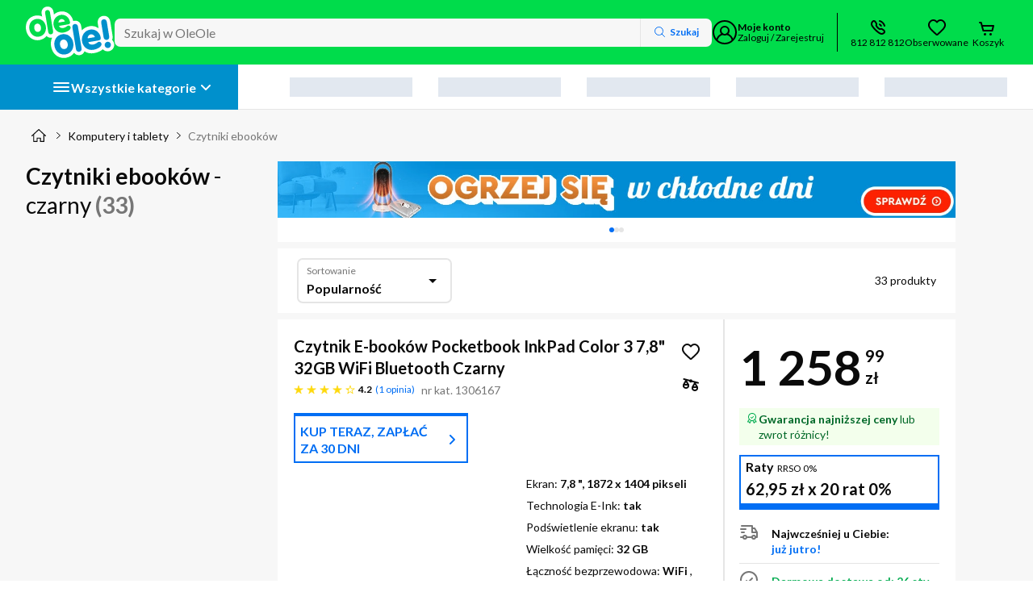

--- FILE ---
content_type: text/css
request_url: https://www.oleole.pl/static-assets/styles.96a255b56639a590.css
body_size: 2876
content:
@import"https://fonts.googleapis.com/css2?family=Lato:wght@400;700&display=swap";.badge-container{position:relative;overflow:initial!important}.badge{position:absolute;display:inline-flex;align-items:center;white-space:nowrap;text-transform:uppercase;border-radius:20px;color:var(--badge-color);background-color:var(--badge-bg-color);min-width:-moz-fit-content;min-width:fit-content;z-index:1000;outline:var(--overlay-size, 0px) solid var(--overlay-color);outline-offset:0}.badge--small{padding:0 4px;font-size:.625rem;line-height:.8125rem;font-weight:700}.badge--medium{font-size:.625rem;line-height:.8125rem;font-weight:700;padding:1px 6px}.badge--large{font-size:.75rem;line-height:1rem;font-weight:700;padding:1px 10px}:root{--primary-10: #016ef4;--primary-20: #076ae5;--primary-30: #2184fe;--primary-40: #6badfe;--primary-50: #b5d6ff;--primary-60: #cee4ff;--primary-70: #e6f1ff;--secondary-10: #00f154;--secondary-20: #00da21;--secondary-30: #65f579;--secondary-40: #9cf9a3;--secondary-50: #c6fcc8;--secondary-60: #e9fee9;--tertiary-10: #e40414;--tertiary-20: #cd0412;--tertiary-30: #e93643;--tertiary-40: #ec4f5a;--grey-10: #767676;--grey-20: #929292;--grey-30: #afafaf;--grey-40: #e5e5e5;--grey-50: #f1f1f1;--grey-60: #f7f7f7;--badge-10: #6eb040;--badge-20: #289299;--badge-30: #0ca3f5;--badge-40: #8038f8;--badge-50: #d82aa0;--badge-60: #f50a1b;--badge-70: #feb908;--rectangle-badge-10: #e30613;--rectangle-badge-20: #00dc4b;--rectangle-badge-30: #0090cc;--brand-10: #00dc4b;--brand-20: #0090cc;--brand-30: #ebebeb;--success-10: #00ab4f;--success-20: #006828;--success-30: #f3ffec;--warning-10: #ff781e;--warning-20: #ab4500;--warning-30: #fff2e9;--alert-10: #f55858;--alert-20: #bc0b0b;--alert-30: #fff7f7;--info-10: #473db2;--info-20: #c8c5e8;--info-30: #f7f6ff;--info-alt-10: #016ef4;--info-alt-20: #0a0a0a;--info-alt-30: #e6f1ff;--state-default: var(--grey-40);--state-hover: var(--grey-30);--state-focus: var(--primary-10);--state-active: var(--primary-10);--state-disabled: var(--grey-50);--state-disabled-text: var(--grey-10);--state-error: var(--alert-10);--state-highlighted: var(--primary-10);--state-focus-primary: #164194;--state-focus-secondary: var(--system-negative);--system-default: #0a0a0a;--system-negative: #fff;--system-background: #fff;--system-link: var(--primary-10);--system-link-visited: #5d1993;--promo-type-default: #e40414;--promo-layout-default: #0d0194;--promo-layout-background: #e6f1ff;--special-outlet: #108cff;--stars-active: #fed808;--stars-disabled: #dcdcdc;--rating-1: #e40414;--rating-2: #ff781e;--rating-3: #feb908;--rating-4: #00ab4f;--rating-5: #00ab4f;--sm-10: #007f86;--sm-20: #34a4aa;--sm-30: #f3feff;--highlighted-contrast: #0a0a0a;--highlighted-contrast-bg: #00dc4b;--highlighted-contrast-cover: #02b840;--highlighted-contrast-gradient: linear-gradient(90deg, rgba(0, 220, 75, .9) 0%, rgba(0, 220, 75, 0) 100%);--category-btn-text: var(--system-negative);--category-btn-default: var(--rectangle-badge-30);--category-btn-focus: var(--rectangle-badge-30);--category-btn-hover: var(--primary-30);--category-btn-pressed: var(--primary-30);--category-btn-sticky-default: var(--rectangle-badge-20);--category-btn-sticky-text-default: var(--system-default);--category-btn-sticky-focus: var(--rectangle-badge-20);--category-btn-sticky-text-focus: var(--system-default);--category-btn-sticky-hover: var(--rectangle-badge-30);--category-btn-sticky-text-hover: var(--system-negative);--category-btn-sticky-pressed: var(--system-negative);--category-btn-sticky-text-pressed: var(--system-default);--price-default: var(--tertiary-10);--font-type-default: Lato, -apple-system, Helvetica, Arial, sans-serif;--border--default: inset 0 0 0 2px var(--state-default);--border--hover: inset 0 0 0 2px var(--state-hover);--border--focus: 0 0 2px 2px rgba(8, 118, 254, .3), inset 0 0 0 2px var(--state-focus);--border--active: inset 0 0 0 2px var(--system-default);--border--error: inset 0 0 0 2px var(--state-error);--border--disabled: inset 0 0 0 2px var(--state-default);--border--highlighted: inset 0 0 0 2px var(--state-highlighted);--border--white: inset 0 0 0 2px var(--system-negative);--shadow-box: 0 10px 20px rgba(48, 49, 51, .07), 0 2px 7px rgba(40, 41, 42, .1);--shadow-layer--top: 0 1px 7px rgba(0, 0, 0, .08), 0 1px 1px rgba(0, 0, 0, .03);--shadow-layer--middle: 0 10px 20px rgba(48, 49, 51, .07), 0 2px 7px rgba(40, 41, 42, .1);--shadow-layer--bottom: 0 -1px 7px rgba(0, 0, 0, .08), 0 -1px 1px rgba(0, 0, 0, .03);--shadow-control--light: 0px 2px 4px 0 rgba(48, 49, 51, .08), 0 1px 1px 0 rgba(48, 49, 51, .12);--shadow-control--medium: 0px 3px 6px 0 rgba(48, 49, 51, .12), 0 1px 2px 0 rgba(48, 49, 51, .16);--shadow-control--strong: 0px 4px 8px 0 rgba(48, 49, 51, .16), 0 1px 3px 0 rgba(48, 49, 51, .2);--shadow-control--strong-border: 0px 4px 8px 0 rgba(48, 49, 51, .16), 0 1px 3px 0 rgba(48, 49, 51, .2), 0 0 0 1px #e5e5e5 inset;--shadow-control--medium-border: 0px 3px 6px 0 rgba(48, 49, 51, .12), 0 1px 2px 0 rgba(48, 49, 51, .16), 0 0 0 1px #e5e5e5 inset;--shadow-control--light-border: 0px 2px 4px 0 rgba(48, 49, 51, .08), 0 1px 1px 0 rgba(48, 49, 51, .12), 0 0 0 1px #e5e5e5 inset;--shadow-control--strong-border-focus: 0px 4px 8px 0 rgba(48, 49, 51, .16), 0 1px 3px 0 rgba(48, 49, 51, .2), 0 0 2px 2px rgba(1, 110, 244, .3), 0 0 0 2px #016ef4 inset;--shadow-control--medium-border-focus: 0px 3px 6px 0 rgba(48, 49, 51, .12), 0 1px 2px 0 rgba(48, 49, 51, .16), 0 0 2px 2px rgba(1, 110, 244, .3), 0 0 0 2px #016ef4 inset;--shadow-control--light-border-focus: 0px 2px 4px 0 rgba(48, 49, 51, .08), 0 1px 1px 0 rgba(48, 49, 51, .12), 0 0 2px 2px rgba(1, 110, 244, .3), 0 0 0 2px #016ef4 inset;--shadow-control--strong-border-pressed: 0px 4px 8px 0 rgba(48, 49, 51, .16), 0 1px 3px 0 rgba(48, 49, 51, .2), 0 0 0 2px rgb(0, 0, 0) inset;--shadow-tab--inactive-left: inset -4px -4px 10px rgba(0, 0, 0, .15);--shadow-tab--inactive-right: inset 4px -4px 10px rgba(0, 0, 0, .15);--shadow-tab--active-left: 2px -3px 5px rgba(0, 0, 0, .14);--shadow-tab--active-right: -3px -4px 5px rgba(0, 0, 0, .14);--main-1: 1rem;--main-2: 2rem;--main-3: 3rem;--main-4: 4rem;--main-5: 5rem;--main-6: 6rem;--main-7: 7rem;--main-8: 8rem;--main-9: 9rem;--main-10: 10rem;--main-11: 11rem;--main-12: 12rem;--main-13: 13rem;--alt-1: 1.5rem;--alt-2: 3rem;--alt-3: 4.5rem;--alt-4: 6rem;--alt-5: 7.5rem;--alt-6: 9rem;--alt-7: 10.5rem;--alt-8: 12rem;--alt-9: 13.5rem;--alt-10: 15rem;--alt-11: 16.5rem;--alt-12: 18rem;--alt-13: 19.5rem;--icon-scale-1: 1rem;--icon-scale-2: 1.5rem;--icon-scale-3: 2rem;--button-scale-1: 2rem;--button-scale-2: 2.5rem;--button-scale-3: 3rem;--space-1: .25rem;--space-2: .5rem;--space-3: .75rem;--space-4: 1rem;--space-5: 1.25rem;--space-6: 1.5rem;--space-7: 2rem;--space-8: 2.25rem;--space-9: 2.5rem;--space-10: 3rem;--space-11: 4rem;--space-12: 7.5rem;--radius-default: 4px;--radius-box: 7px;--radius-layer: 16px;--radius-big: 48px;--radius-button: 100px;--radius-circle: 50%;--container-margin-large: 2rem;--container-margin-default: 1rem;--container-margin-small: .5rem;--breakpoint-1: 375px;--breakpoint-2: 400px;--breakpoint-3: 480px;--breakpoint-4: 600px;--breakpoint-5: 720px;--breakpoint-6: 840px;--breakpoint-7: 960px;--breakpoint-8: 1024px;--breakpoint-9: 1280px;--breakpoint-10: 1440px;--breakpoint-11: 1600px;--breakpoint-12: 1920px;--grid--gutter-mobile: 1rem;--grid--margin-mobile: 1rem;--grid--gutter-desktop: 2rem;--grid--margin-desktop: 2rem;--cta-primary-text-color: var(--system-negative);--cta-primary-default-bg-color: var(--primary-10);--cta-primary-hover-bg-color: var(--primary-30);--cta-primary-focus-bg-color: var(--primary-40);--cta-primary-pressed-bg-color: var(--primary-20);--cta-secondary-text-color: var(--system-default);--cta-secondary-default-bg-color: var(--secondary-10);--cta-secondary-hover-bg-color: var(--secondary-30);--cta-secondary-focus-bg-color: var(--secondary-40);--cta-secondary-pressed-bg-color: var(--secondary-20);--cta-white-text-color: var(--primary-10);--cta-white-default-bg-color: var(--system-background);--cta-white-hover-bg-color: var(--primary-70);--cta-white-focus-bg-color: var(--primary-40);--cta-white-pressed-bg-color: var(--primary-50);--cta-tertiary-text-color: var(--system-negative);--cta-tertiary-default-bg-color: var(--tertiary-10);--cta-tertiary-hover-bg-color: var(--tertiary-30);--cta-tertiary-focus-bg-color: var(--tertiary-40);--cta-tertiary-pressed-bg-color: var(--tertiary-20);--cta-transparent-text-color: var(--primary-10);--cta-transparent-hover-text-color: var(--primary-30);--cta-transparent-pressed-text-color: var(--primary-20);--cta-disabled-bg-color: var(--state-disabled);--cta-disabled-text-color: var(--state-disabled-text);--ref-color-link: var(--primary-10);--ref-color-link-hover: var(--primary-30);--ref-color-link-focus: var(--primary-10);--ref-color-link-pressed: var(--primary-20);--ref-color-link-disabled: var(--state-disabled-text);--ref-color-default: var(--system-default);--ref-color-default-focus: var(--system-default);--ref-color-default-pressed: var(--grey-20);--ref-color-default-disabled: var(--grey-10);--ref-color-white: var(--system-negative);--ref-color-white-focus: var(--system-negative);--ref-color-white-pressed: var(--grey-40);--ref-color-white-disabled: var(--grey-30);--nacho-background-color: var(--system-background);--nacho-text-color: var(--primary-10);--nacho-disabled-background-color: var(--grey-50);--nacho-disabled-text-color: var(--grey-10);--taco-background-color: var(--system-background);--taco-text-color: var(--primary-10);--taco-hover-background-color: var(--primary-70);--taco-hover-text-color: var(--primary-10);--taco-pressed-background-color: var(--primary-50);--taco-pressed-text-color: var(--primary-10);--taco-disabled-background-color: var(--grey-50);--taco-disabled-text-color: var(--grey-10);--radio-default-bg-color: var(--system-background);--radio-default-border-color: var(--grey-20);--radio-hover-ripple-color: var(--grey-50);--radio-focus-ripple-color: var(--grey-40);--radio-pressed-ripple-color: var(--grey-30);--radio-checked-bg-color: var(--system-default);--radio-checked-border-color: var(--system-default);--radio-checked-hover-ripple-color: var(--grey-50);--radio-checked-focus-ripple-color: var(--grey-40);--radio-checked-pressed-ripple-color: var(--grey-30);--radio-invalid-bg-color: var(--alert-30);--radio-invalid-border-color: var(--alert-10);--radio-disabled-bg-color: var(--grey-50);--radio-disabled-border-color: var(--grey-30);--radio-checked-disabled-border-color: var(--grey-30);--checkbox-default-bg-color: var(--system-background);--checkbox-icon-color: var(--system-negative);--checkbox-default-border-color: var(--grey-20);--checkbox-checked-bg-color: var(--system-default);--checkbox-focused-ripple-color: var(--grey-40);--checkbox-checked-focused-ripple-color: var(--grey-40);--checkbox-hovered-ripple-color: var(--grey-50);--checkbox-checked-hovered-ripple-color: var(--grey-50);--checkbox-pressed-ripple-color: var(--grey-30);--checkbox-checked-pressed-ripple-color: var(--grey-30);--checkbox-invalid-bg-color: var(--alert-30);--checkbox-invalid-border-color: var(--alert-10);--checkbox-invalid-icon-color: var(--alert-10);--checkbox-disabled-bg-color: var(--grey-50);--checkbox-disabled-border-color: var(--grey-30);--checkbox-checked-disabled-bg-color: var(--grey-10);--hint-text-size: .75rem;--hint-line-height: 1rem;--hint-color: var(--grey-10);--block-leading-icon-color: var(--grey-10);--sort-control-primary-text-color: var(--system-negative);--sort-control-primary-default-bg-color: var(--primary-10);--sort-control-primary-hover-bg-color: var(--primary-30);--sort-control-primary-focus-bg-color: var(--primary-40);--sort-control-primary-pressed-bg-color: var(--primary-20);--sort-control-secondary-text-color: var(--system-default);--sort-control-secondary-default-bg-color: var(--secondary-10);--sort-control-secondary-hover-bg-color: var(--secondary-30);--sort-control-secondary-focus-bg-color: var(--secondary-40);--sort-control-secondary-pressed-bg-color: var(--secondary-20);--sort-control-white-text-color: var(--system-default);--sort-control-white-default-bg-color: var(--system-background);--sort-control-white-hover-bg-color: var(--grey-60);--sort-control-white-focus-bg-color: var(--grey-40);--sort-control-white-pressed-bg-color: var(--grey-50);--sort-control-tertiary-text-color: var(--system-negative);--sort-control-tertiary-default-bg-color: var(--tertiary-10);--sort-control-tertiary-hover-bg-color: var(--tertiary-30);--sort-control-tertiary-focus-bg-color: var(--tertiary-40);--sort-control-tertiary-pressed-bg-color: var(--tertiary-20);--sort-control-transparent-text-color: var(--system-default);--sort-control-transparent-hover-text-color: var(--primary-30);--sort-control-transparent-pressed-text-color: var(--primary-20);--sort-control-disabled-bg-color: var(--state-disabled);--sort-control-disabled-text-color: var(--state-disabled-text)}html{scrollbar-gutter:stable}body .cdk-overlay-container{z-index:3000}.no-script-header-mark{display:block;width:100vw;position:fixed;z-index:1002;top:0;left:0;height:2px}.no-script-msg__container{background-color:var(--alert-30);width:100%;padding:1rem;margin-top:2px}@media (min-width: 1024px){.no-script-msg__container{padding:1.5rem}}.no-script-msg__alert{display:flex;margin-bottom:.5rem}.no-script-msg__icon{height:var(--icon-scale-1);margin-right:.5rem}.no-script-msg__title{color:var(--alert-20);font-weight:700;font-size:.875rem;line-height:1.1875rem}@media (min-width: 1024px){.no-script-msg__title{font-size:1rem;line-height:1.3125rem}}.no-script-msg__description{color:var(--alert-20);font-size:.75rem;line-height:1rem}@media (min-width: 1024px){.no-script-msg__description{font-size:.875rem;line-height:1.1875rem}}@media (hover: none){.inp-tap-delay-fix,button,a,input{touch-action:manipulation}}.restricted-focus-on-scrolling eui-layer{scroll-padding-top:100px;scroll-padding-bottom:100px}
